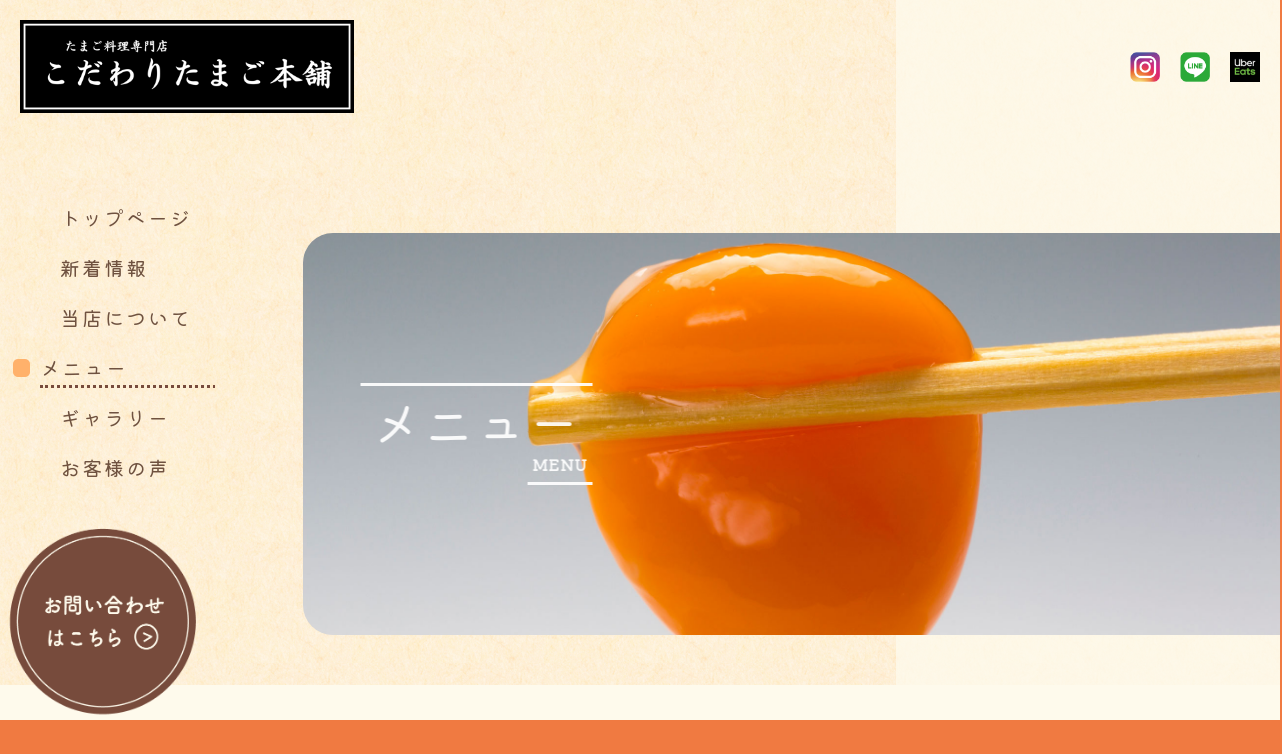

--- FILE ---
content_type: text/html; charset=utf-8
request_url: https://kodawaritamagohonpo.com/site4.aspx?ct=3&it=22
body_size: 7804
content:


<!DOCTYPE html>

<html xmlns="http://www.w3.org/1999/xhtml" lang="ja">
<head><meta http-equiv="Content-Type" content="text/html; charset=utf-8" /><title>
	"こだわりたまご本舗-メニュー-・エッグタルト"
</title><!-- Global site tag (gtag.js) - Google Analytics -->
<script async src="https://www.googletagmanager.com/gtag/js?id=UA-230612290-4"></script>
<script>
  window.dataLayer = window.dataLayer || [];
  function gtag(){dataLayer.push(arguments);}
  gtag('js', new Date());

  gtag('config', 'UA-230612290-4');
  gtag('config', 'G-F75DYNG1GS');
</script>
<meta name="viewport" content="width=device-width, initial-scale=1.0" />
<meta name="description" content="大阪市平野区で豊富なメニューが人気のカフェ「こだわりたまご本舗」です。 お子様連れや家族連れ、外回りのサラリーマンの方、気心の知れたママ友や友人同士、デートやインスタ映えにも。お近くでお仕事の方などには飽きない日替わりランチがおすすめです。">
<meta name="keywords" content="大阪市平野区,カフェ,インスタ映え,ランチ,デート">
<meta name="robots" content="ALL" /><meta name="format-detection" content="telephone=no" /><meta http-equiv="x-ua-compatible" content="IE=edge" /><link rel="icon" href="favicons/favicon.ico" /><!--ファビコン指定-->
<link rel="apple-touch-icon" sizes="152x152" href="favicons/apple_icon.png" />
<link rel="canonical" href="https://kodawaritamagohonpo.com/site4.aspx">
<link rel="stylesheet" href="./css/DesignCss.css" type="text/css">
<link rel="stylesheet" href="./Dup/css/t_style.css" type="text/css">
<link rel="stylesheet" href="./css/ColorTemplate.css" type="text/css">
<link rel="stylesheet" href="./Dup/css/lightbox.css" type="text/css">
<link href="https://use.fontawesome.com/releases/v5.0.6/css/all.css" rel="stylesheet">
<script src="./Dup/js/jquery-3.1.1.min.js"></script>
<link href="css/CmsCss.css" rel="stylesheet" />
<link href="myCss.css" rel="stylesheet" />
<script type="application/ld+json">
{
"@context": "https://schema.org",
"@type": "BreadcrumbList",
"itemListElement": [{
"@type": "ListItem",
"position": 1,
"item": {
"@id": "https://kodawaritamagohonpo.com/",
"name": "こだわりたまご本舗"
}
},{
"@type": "ListItem",
"position": 2,
"item": {
"@id": "https://kodawaritamagohonpo.com/site4.aspx",
"name": "メニュー"
}
}]
}
</script>
<!-- 記事構造化データ -->
<script type="application/ld+json">
{
  "@context": "https://schema.org",
  "@type": "Article",
  "mainEntityOfPage": {
    "@type": "WebPage",
    "@id": "https://kodawaritamagohonpo.com//site4.aspx&?ct=3it=22"
  },
  "headline": "・【極み】たまごかけごはんセット",
  "image": [
     "https://kodawaritamagohonpo.com/Up_Img/386/xuqqhuee.png"
   ],
  "datePublished": "2026-01-31T09:49:36",
  "dateModified": "2026-01-31T09:49:36",
  "author": {
    "@type": "Person",
    "name": "こだわりたまご本舗"
  },
   "publisher": {
    "@type": "Organization",
    "name": "こだわりたまご本舗",
    "logo": {
      "@type": "ImageObject",
      "url": "https://kodawaritamagohonpo.com/Up_Img/386/xuqqhuee.png"
    }
  },
  "description": "￥600"
}
</script>

<script type="application/ld+json">
{
  "@context": "https://schema.org",
  "@type": "Article",
  "mainEntityOfPage": {
    "@type": "WebPage",
    "@id": "https://kodawaritamagohonpo.com//site4.aspx&?ct=3it=22"
  },
  "headline": "・だし巻きセット",
  "image": [
     "https://kodawaritamagohonpo.com/Up_Img/386/xuqqhuee.png"
   ],
  "datePublished": "2026-01-31T09:49:36",
  "dateModified": "2026-01-31T09:49:36",
  "author": {
    "@type": "Person",
    "name": "こだわりたまご本舗"
  },
   "publisher": {
    "@type": "Organization",
    "name": "こだわりたまご本舗",
    "logo": {
      "@type": "ImageObject",
      "url": "https://kodawaritamagohonpo.com/Up_Img/386/xuqqhuee.png"
    }
  },
  "description": "￥650"
}
</script>

<script type="application/ld+json">
{
  "@context": "https://schema.org",
  "@type": "Article",
  "mainEntityOfPage": {
    "@type": "WebPage",
    "@id": "https://kodawaritamagohonpo.com//site4.aspx&?ct=3it=22"
  },
  "headline": "・【定番】トースト＆ゆで卵セット",
  "image": [
     "https://kodawaritamagohonpo.com/Up_Img/386/xuqqhuee.png"
   ],
  "datePublished": "2026-01-31T09:49:36",
  "dateModified": "2026-01-31T09:49:36",
  "author": {
    "@type": "Person",
    "name": "こだわりたまご本舗"
  },
   "publisher": {
    "@type": "Organization",
    "name": "こだわりたまご本舗",
    "logo": {
      "@type": "ImageObject",
      "url": "https://kodawaritamagohonpo.com/Up_Img/386/xuqqhuee.png"
    }
  },
  "description": "￥600"
}
</script>

<script type="application/ld+json">
{
  "@context": "https://schema.org",
  "@type": "Article",
  "mainEntityOfPage": {
    "@type": "WebPage",
    "@id": "https://kodawaritamagohonpo.com//site4.aspx&?ct=3it=22"
  },
  "headline": "オムレツホットサンドセット",
  "image": [
     "https://kodawaritamagohonpo.com/Up_Img/386/xuqqhuee.png"
   ],
  "datePublished": "2026-01-31T09:49:36",
  "dateModified": "2026-01-31T09:49:36",
  "author": {
    "@type": "Person",
    "name": "こだわりたまご本舗"
  },
   "publisher": {
    "@type": "Organization",
    "name": "こだわりたまご本舗",
    "logo": {
      "@type": "ImageObject",
      "url": "https://kodawaritamagohonpo.com/Up_Img/386/xuqqhuee.png"
    }
  },
  "description": "￥650"
}
</script>

<script type="application/ld+json">
{
  "@context": "https://schema.org",
  "@type": "Article",
  "mainEntityOfPage": {
    "@type": "WebPage",
    "@id": "https://kodawaritamagohonpo.com//site4.aspx&?ct=3it=22"
  },
  "headline": "・厚焼きたまごサンドセット",
  "image": [
     "https://kodawaritamagohonpo.com/Up_Img/386/xuqqhuee.png"
   ],
  "datePublished": "2026-01-31T09:49:36",
  "dateModified": "2026-01-31T09:49:36",
  "author": {
    "@type": "Person",
    "name": "こだわりたまご本舗"
  },
   "publisher": {
    "@type": "Organization",
    "name": "こだわりたまご本舗",
    "logo": {
      "@type": "ImageObject",
      "url": "https://kodawaritamagohonpo.com/Up_Img/386/xuqqhuee.png"
    }
  },
  "description": "￥750"
}
</script>

<script type="application/ld+json">
{
  "@context": "https://schema.org",
  "@type": "Article",
  "mainEntityOfPage": {
    "@type": "WebPage",
    "@id": "https://kodawaritamagohonpo.com//site4.aspx&?ct=3it=22"
  },
  "headline": "・オムライスセット（バターライス）",
  "image": [
     "https://kodawaritamagohonpo.com/Up_Img/386/xuqqhuee.png"
   ],
  "datePublished": "2026-01-31T09:49:36",
  "dateModified": "2026-01-31T09:49:36",
  "author": {
    "@type": "Person",
    "name": "こだわりたまご本舗"
  },
   "publisher": {
    "@type": "Organization",
    "name": "こだわりたまご本舗",
    "logo": {
      "@type": "ImageObject",
      "url": "https://kodawaritamagohonpo.com/Up_Img/386/xuqqhuee.png"
    }
  },
  "description": "￥1,180"
}
</script>

<script type="application/ld+json">
{
  "@context": "https://schema.org",
  "@type": "Article",
  "mainEntityOfPage": {
    "@type": "WebPage",
    "@id": "https://kodawaritamagohonpo.com//site4.aspx&?ct=3it=22"
  },
  "headline": "・カルボナーラセット（生クリーム不使用）",
  "image": [
     "https://kodawaritamagohonpo.com/Up_Img/386/xuqqhuee.png"
   ],
  "datePublished": "2026-01-31T09:49:36",
  "dateModified": "2026-01-31T09:49:36",
  "author": {
    "@type": "Person",
    "name": "こだわりたまご本舗"
  },
   "publisher": {
    "@type": "Organization",
    "name": "こだわりたまご本舗",
    "logo": {
      "@type": "ImageObject",
      "url": "https://kodawaritamagohonpo.com/Up_Img/386/xuqqhuee.png"
    }
  },
  "description": "￥1,180"
}
</script>

<script type="application/ld+json">
{
  "@context": "https://schema.org",
  "@type": "Article",
  "mainEntityOfPage": {
    "@type": "WebPage",
    "@id": "https://kodawaritamagohonpo.com//site4.aspx&?ct=3it=22"
  },
  "headline": "・ナポリタンセット",
  "image": [
     "https://kodawaritamagohonpo.com/Up_Img/386/xuqqhuee.png"
   ],
  "datePublished": "2026-01-31T09:49:36",
  "dateModified": "2026-01-31T09:49:36",
  "author": {
    "@type": "Person",
    "name": "こだわりたまご本舗"
  },
   "publisher": {
    "@type": "Organization",
    "name": "こだわりたまご本舗",
    "logo": {
      "@type": "ImageObject",
      "url": "https://kodawaritamagohonpo.com/Up_Img/386/xuqqhuee.png"
    }
  },
  "description": "￥1,080"
}
</script>

<script type="application/ld+json">
{
  "@context": "https://schema.org",
  "@type": "Article",
  "mainEntityOfPage": {
    "@type": "WebPage",
    "@id": "https://kodawaritamagohonpo.com//site4.aspx&?ct=3it=22"
  },
  "headline": "・シーザーサラダセット",
  "image": [
     "https://kodawaritamagohonpo.com/Up_Img/386/xuqqhuee.png"
   ],
  "datePublished": "2026-01-31T09:49:36",
  "dateModified": "2026-01-31T09:49:36",
  "author": {
    "@type": "Person",
    "name": "こだわりたまご本舗"
  },
   "publisher": {
    "@type": "Organization",
    "name": "こだわりたまご本舗",
    "logo": {
      "@type": "ImageObject",
      "url": "https://kodawaritamagohonpo.com/Up_Img/386/xuqqhuee.png"
    }
  },
  "description": "￥1,080"
}
</script>

<script type="application/ld+json">
{
  "@context": "https://schema.org",
  "@type": "Article",
  "mainEntityOfPage": {
    "@type": "WebPage",
    "@id": "https://kodawaritamagohonpo.com//site4.aspx&?ct=3it=22"
  },
  "headline": "・親子丼セット",
  "image": [
     "https://kodawaritamagohonpo.com/Up_Img/386/xuqqhuee.png"
   ],
  "datePublished": "2026-01-31T09:49:36",
  "dateModified": "2026-01-31T09:49:36",
  "author": {
    "@type": "Person",
    "name": "こだわりたまご本舗"
  },
   "publisher": {
    "@type": "Organization",
    "name": "こだわりたまご本舗",
    "logo": {
      "@type": "ImageObject",
      "url": "https://kodawaritamagohonpo.com/Up_Img/386/xuqqhuee.png"
    }
  },
  "description": "￥1,080"
}
</script>

<script type="application/ld+json">
{
  "@context": "https://schema.org",
  "@type": "Article",
  "mainEntityOfPage": {
    "@type": "WebPage",
    "@id": "https://kodawaritamagohonpo.com//site4.aspx&?ct=3it=22"
  },
  "headline": "・カツ丼セット",
  "image": [
     "https://kodawaritamagohonpo.com/Up_Img/386/xuqqhuee.png"
   ],
  "datePublished": "2026-01-31T09:49:36",
  "dateModified": "2026-01-31T09:49:36",
  "author": {
    "@type": "Person",
    "name": "こだわりたまご本舗"
  },
   "publisher": {
    "@type": "Organization",
    "name": "こだわりたまご本舗",
    "logo": {
      "@type": "ImageObject",
      "url": "https://kodawaritamagohonpo.com/Up_Img/386/xuqqhuee.png"
    }
  },
  "description": "￥1,080"
}
</script>

<script type="application/ld+json">
{
  "@context": "https://schema.org",
  "@type": "Article",
  "mainEntityOfPage": {
    "@type": "WebPage",
    "@id": "https://kodawaritamagohonpo.com//site4.aspx&?ct=3it=22"
  },
  "headline": "・ふんわり卵のオムライス",
  "image": [
     "https://kodawaritamagohonpo.com/Up_Img/386/xuqqhuee.png"
   ],
  "datePublished": "2026-01-31T09:49:36",
  "dateModified": "2026-01-31T09:49:36",
  "author": {
    "@type": "Person",
    "name": "こだわりたまご本舗"
  },
   "publisher": {
    "@type": "Organization",
    "name": "こだわりたまご本舗",
    "logo": {
      "@type": "ImageObject",
      "url": "https://kodawaritamagohonpo.com/Up_Img/386/xuqqhuee.png"
    }
  },
  "description": "￥1,080"
}
</script>

<script type="application/ld+json">
{
  "@context": "https://schema.org",
  "@type": "Article",
  "mainEntityOfPage": {
    "@type": "WebPage",
    "@id": "https://kodawaritamagohonpo.com//site4.aspx&?ct=3it=22"
  },
  "headline": "・卵黄カルボナーラ（生クリーム不使用）",
  "image": [
     "https://kodawaritamagohonpo.com/Up_Img/386/xuqqhuee.png"
   ],
  "datePublished": "2026-01-31T09:49:36",
  "dateModified": "2026-01-31T09:49:36",
  "author": {
    "@type": "Person",
    "name": "こだわりたまご本舗"
  },
   "publisher": {
    "@type": "Organization",
    "name": "こだわりたまご本舗",
    "logo": {
      "@type": "ImageObject",
      "url": "https://kodawaritamagohonpo.com/Up_Img/386/xuqqhuee.png"
    }
  },
  "description": "￥1,080"
}
</script>

<script type="application/ld+json">
{
  "@context": "https://schema.org",
  "@type": "Article",
  "mainEntityOfPage": {
    "@type": "WebPage",
    "@id": "https://kodawaritamagohonpo.com//site4.aspx&?ct=3it=22"
  },
  "headline": "・ナポリタン",
  "image": [
     "https://kodawaritamagohonpo.com/Up_Img/386/xuqqhuee.png"
   ],
  "datePublished": "2026-01-31T09:49:36",
  "dateModified": "2026-01-31T09:49:36",
  "author": {
    "@type": "Person",
    "name": "こだわりたまご本舗"
  },
   "publisher": {
    "@type": "Organization",
    "name": "こだわりたまご本舗",
    "logo": {
      "@type": "ImageObject",
      "url": "https://kodawaritamagohonpo.com/Up_Img/386/xuqqhuee.png"
    }
  },
  "description": "￥980"
}
</script>

<script type="application/ld+json">
{
  "@context": "https://schema.org",
  "@type": "Article",
  "mainEntityOfPage": {
    "@type": "WebPage",
    "@id": "https://kodawaritamagohonpo.com//site4.aspx&?ct=3it=22"
  },
  "headline": "・親子丼",
  "image": [
     "https://kodawaritamagohonpo.com/Up_Img/386/xuqqhuee.png"
   ],
  "datePublished": "2026-01-31T09:49:36",
  "dateModified": "2026-01-31T09:49:36",
  "author": {
    "@type": "Person",
    "name": "こだわりたまご本舗"
  },
   "publisher": {
    "@type": "Organization",
    "name": "こだわりたまご本舗",
    "logo": {
      "@type": "ImageObject",
      "url": "https://kodawaritamagohonpo.com/Up_Img/386/xuqqhuee.png"
    }
  },
  "description": "￥980"
}
</script>

<script type="application/ld+json">
{
  "@context": "https://schema.org",
  "@type": "Article",
  "mainEntityOfPage": {
    "@type": "WebPage",
    "@id": "https://kodawaritamagohonpo.com//site4.aspx&?ct=3it=22"
  },
  "headline": "・カツ丼",
  "image": [
     "https://kodawaritamagohonpo.com/Up_Img/386/xuqqhuee.png"
   ],
  "datePublished": "2026-01-31T09:49:36",
  "dateModified": "2026-01-31T09:49:36",
  "author": {
    "@type": "Person",
    "name": "こだわりたまご本舗"
  },
   "publisher": {
    "@type": "Organization",
    "name": "こだわりたまご本舗",
    "logo": {
      "@type": "ImageObject",
      "url": "https://kodawaritamagohonpo.com/Up_Img/386/xuqqhuee.png"
    }
  },
  "description": "￥980"
}
</script>

<script type="application/ld+json">
{
  "@context": "https://schema.org",
  "@type": "Article",
  "mainEntityOfPage": {
    "@type": "WebPage",
    "@id": "https://kodawaritamagohonpo.com//site4.aspx&?ct=3it=22"
  },
  "headline": "・たまごかけご飯（極み）",
  "image": [
     "https://kodawaritamagohonpo.com/Up_Img/386/xuqqhuee.png"
   ],
  "datePublished": "2026-01-31T09:49:36",
  "dateModified": "2026-01-31T09:49:36",
  "author": {
    "@type": "Person",
    "name": "こだわりたまご本舗"
  },
   "publisher": {
    "@type": "Organization",
    "name": "こだわりたまご本舗",
    "logo": {
      "@type": "ImageObject",
      "url": "https://kodawaritamagohonpo.com/Up_Img/386/xuqqhuee.png"
    }
  },
  "description": "￥480"
}
</script>

<script type="application/ld+json">
{
  "@context": "https://schema.org",
  "@type": "Article",
  "mainEntityOfPage": {
    "@type": "WebPage",
    "@id": "https://kodawaritamagohonpo.com//site4.aspx&?ct=3it=22"
  },
  "headline": "・だし巻きたまご",
  "image": [
     "https://kodawaritamagohonpo.com/Up_Img/386/xuqqhuee.png"
   ],
  "datePublished": "2026-01-31T09:49:36",
  "dateModified": "2026-01-31T09:49:36",
  "author": {
    "@type": "Person",
    "name": "こだわりたまご本舗"
  },
   "publisher": {
    "@type": "Organization",
    "name": "こだわりたまご本舗",
    "logo": {
      "@type": "ImageObject",
      "url": "https://kodawaritamagohonpo.com/Up_Img/386/xuqqhuee.png"
    }
  },
  "description": "￥480"
}
</script>

<script type="application/ld+json">
{
  "@context": "https://schema.org",
  "@type": "Article",
  "mainEntityOfPage": {
    "@type": "WebPage",
    "@id": "https://kodawaritamagohonpo.com//site4.aspx&?ct=3it=22"
  },
  "headline": "・たまごサンド",
  "image": [
     "https://kodawaritamagohonpo.com/Up_Img/386/xuqqhuee.png"
   ],
  "datePublished": "2026-01-31T09:49:36",
  "dateModified": "2026-01-31T09:49:36",
  "author": {
    "@type": "Person",
    "name": "こだわりたまご本舗"
  },
   "publisher": {
    "@type": "Organization",
    "name": "こだわりたまご本舗",
    "logo": {
      "@type": "ImageObject",
      "url": "https://kodawaritamagohonpo.com/Up_Img/386/xuqqhuee.png"
    }
  },
  "description": "￥750"
}
</script>

<script type="application/ld+json">
{
  "@context": "https://schema.org",
  "@type": "Article",
  "mainEntityOfPage": {
    "@type": "WebPage",
    "@id": "https://kodawaritamagohonpo.com//site4.aspx&?ct=3it=22"
  },
  "headline": "・シーザーサラダ",
  "image": [
     "https://kodawaritamagohonpo.com/Up_Img/386/xuqqhuee.png"
   ],
  "datePublished": "2026-01-31T09:49:36",
  "dateModified": "2026-01-31T09:49:36",
  "author": {
    "@type": "Person",
    "name": "こだわりたまご本舗"
  },
   "publisher": {
    "@type": "Organization",
    "name": "こだわりたまご本舗",
    "logo": {
      "@type": "ImageObject",
      "url": "https://kodawaritamagohonpo.com/Up_Img/386/xuqqhuee.png"
    }
  },
  "description": "￥750"
}
</script>

<script type="application/ld+json">
{
  "@context": "https://schema.org",
  "@type": "Article",
  "mainEntityOfPage": {
    "@type": "WebPage",
    "@id": "https://kodawaritamagohonpo.com//site4.aspx&?ct=3it=22"
  },
  "headline": "・キッシュ",
  "image": [
     "https://kodawaritamagohonpo.com/Up_Img/386/xuqqhuee.png"
   ],
  "datePublished": "2026-01-31T09:49:36",
  "dateModified": "2026-01-31T09:49:36",
  "author": {
    "@type": "Person",
    "name": "こだわりたまご本舗"
  },
   "publisher": {
    "@type": "Organization",
    "name": "こだわりたまご本舗",
    "logo": {
      "@type": "ImageObject",
      "url": "https://kodawaritamagohonpo.com/Up_Img/386/xuqqhuee.png"
    }
  },
  "description": "￥450"
}
</script>

<script type="application/ld+json">
{
  "@context": "https://schema.org",
  "@type": "Article",
  "mainEntityOfPage": {
    "@type": "WebPage",
    "@id": "https://kodawaritamagohonpo.com//site4.aspx&?ct=3it=22"
  },
  "headline": "・自家製プリン",
  "image": [
     "https://kodawaritamagohonpo.com/Up_Img/386/xuqqhuee.png"
   ],
  "datePublished": "2026-01-31T09:49:36",
  "dateModified": "2026-01-31T09:49:36",
  "author": {
    "@type": "Person",
    "name": "こだわりたまご本舗"
  },
   "publisher": {
    "@type": "Organization",
    "name": "こだわりたまご本舗",
    "logo": {
      "@type": "ImageObject",
      "url": "https://kodawaritamagohonpo.com/Up_Img/386/xuqqhuee.png"
    }
  },
  "description": "￥500"
}
</script>

<script type="application/ld+json">
{
  "@context": "https://schema.org",
  "@type": "Article",
  "mainEntityOfPage": {
    "@type": "WebPage",
    "@id": "https://kodawaritamagohonpo.com//site4.aspx&?ct=3it=22"
  },
  "headline": "・シュークリーム",
  "image": [
     "https://kodawaritamagohonpo.com/Up_Img/386/xuqqhuee.png"
   ],
  "datePublished": "2026-01-31T09:49:36",
  "dateModified": "2026-01-31T09:49:36",
  "author": {
    "@type": "Person",
    "name": "こだわりたまご本舗"
  },
   "publisher": {
    "@type": "Organization",
    "name": "こだわりたまご本舗",
    "logo": {
      "@type": "ImageObject",
      "url": "https://kodawaritamagohonpo.com/Up_Img/386/xuqqhuee.png"
    }
  },
  "description": "￥450"
}
</script>

<script type="application/ld+json">
{
  "@context": "https://schema.org",
  "@type": "Article",
  "mainEntityOfPage": {
    "@type": "WebPage",
    "@id": "https://kodawaritamagohonpo.com//site4.aspx&?ct=3it=22"
  },
  "headline": "・たまごスフレ",
  "image": [
     "https://kodawaritamagohonpo.com/Up_Img/386/xuqqhuee.png"
   ],
  "datePublished": "2026-01-31T09:49:36",
  "dateModified": "2026-01-31T09:49:36",
  "author": {
    "@type": "Person",
    "name": "こだわりたまご本舗"
  },
   "publisher": {
    "@type": "Organization",
    "name": "こだわりたまご本舗",
    "logo": {
      "@type": "ImageObject",
      "url": "https://kodawaritamagohonpo.com/Up_Img/386/xuqqhuee.png"
    }
  },
  "description": "￥480"
}
</script>

<script type="application/ld+json">
{
  "@context": "https://schema.org",
  "@type": "Article",
  "mainEntityOfPage": {
    "@type": "WebPage",
    "@id": "https://kodawaritamagohonpo.com//site4.aspx&?ct=3it=22"
  },
  "headline": "・エッグタルト",
  "image": [
     "https://kodawaritamagohonpo.com/Up_Img/386/xuqqhuee.png"
   ],
  "datePublished": "2026-01-31T09:49:36",
  "dateModified": "2026-01-31T09:49:36",
  "author": {
    "@type": "Person",
    "name": "こだわりたまご本舗"
  },
   "publisher": {
    "@type": "Organization",
    "name": "こだわりたまご本舗",
    "logo": {
      "@type": "ImageObject",
      "url": "https://kodawaritamagohonpo.com/Up_Img/386/xuqqhuee.png"
    }
  },
  "description": "￥450"
}
</script>

<script type="application/ld+json">
{
  "@context": "https://schema.org",
  "@type": "Article",
  "mainEntityOfPage": {
    "@type": "WebPage",
    "@id": "https://kodawaritamagohonpo.com//site4.aspx&?ct=3it=22"
  },
  "headline": "・ブレンドコーヒー（HOT）",
  "image": [
     "https://kodawaritamagohonpo.com/Up_Img/386/xuqqhuee.png"
   ],
  "datePublished": "2026-01-31T09:49:36",
  "dateModified": "2026-01-31T09:49:36",
  "author": {
    "@type": "Person",
    "name": "こだわりたまご本舗"
  },
   "publisher": {
    "@type": "Organization",
    "name": "こだわりたまご本舗",
    "logo": {
      "@type": "ImageObject",
      "url": "https://kodawaritamagohonpo.com/Up_Img/386/xuqqhuee.png"
    }
  },
  "description": "￥500"
}
</script>

<script type="application/ld+json">
{
  "@context": "https://schema.org",
  "@type": "Article",
  "mainEntityOfPage": {
    "@type": "WebPage",
    "@id": "https://kodawaritamagohonpo.com//site4.aspx&?ct=3it=22"
  },
  "headline": "・たまごコーヒー（HOT）",
  "image": [
     "https://kodawaritamagohonpo.com/Up_Img/386/xuqqhuee.png"
   ],
  "datePublished": "2026-01-31T09:49:36",
  "dateModified": "2026-01-31T09:49:36",
  "author": {
    "@type": "Person",
    "name": "こだわりたまご本舗"
  },
   "publisher": {
    "@type": "Organization",
    "name": "こだわりたまご本舗",
    "logo": {
      "@type": "ImageObject",
      "url": "https://kodawaritamagohonpo.com/Up_Img/386/xuqqhuee.png"
    }
  },
  "description": "￥600"
}
</script>

<script type="application/ld+json">
{
  "@context": "https://schema.org",
  "@type": "Article",
  "mainEntityOfPage": {
    "@type": "WebPage",
    "@id": "https://kodawaritamagohonpo.com//site4.aspx&?ct=3it=22"
  },
  "headline": "・水出しアイスコーヒー",
  "image": [
     "https://kodawaritamagohonpo.com/Up_Img/386/xuqqhuee.png"
   ],
  "datePublished": "2026-01-31T09:49:36",
  "dateModified": "2026-01-31T09:49:36",
  "author": {
    "@type": "Person",
    "name": "こだわりたまご本舗"
  },
   "publisher": {
    "@type": "Organization",
    "name": "こだわりたまご本舗",
    "logo": {
      "@type": "ImageObject",
      "url": "https://kodawaritamagohonpo.com/Up_Img/386/xuqqhuee.png"
    }
  },
  "description": "￥500"
}
</script>

<script type="application/ld+json">
{
  "@context": "https://schema.org",
  "@type": "Article",
  "mainEntityOfPage": {
    "@type": "WebPage",
    "@id": "https://kodawaritamagohonpo.com//site4.aspx&?ct=3it=22"
  },
  "headline": "・ミルクセーキ",
  "image": [
     "https://kodawaritamagohonpo.com/Up_Img/386/xuqqhuee.png"
   ],
  "datePublished": "2026-01-31T09:49:36",
  "dateModified": "2026-01-31T09:49:36",
  "author": {
    "@type": "Person",
    "name": "こだわりたまご本舗"
  },
   "publisher": {
    "@type": "Organization",
    "name": "こだわりたまご本舗",
    "logo": {
      "@type": "ImageObject",
      "url": "https://kodawaritamagohonpo.com/Up_Img/386/xuqqhuee.png"
    }
  },
  "description": "￥650"
}
</script>

<script type="application/ld+json">
{
  "@context": "https://schema.org",
  "@type": "Article",
  "mainEntityOfPage": {
    "@type": "WebPage",
    "@id": "https://kodawaritamagohonpo.com//site4.aspx&?ct=3it=22"
  },
  "headline": "・紅茶（HOT / ICE）",
  "image": [
     "https://kodawaritamagohonpo.com/Up_Img/386/xuqqhuee.png"
   ],
  "datePublished": "2026-01-31T09:49:36",
  "dateModified": "2026-01-31T09:49:36",
  "author": {
    "@type": "Person",
    "name": "こだわりたまご本舗"
  },
   "publisher": {
    "@type": "Organization",
    "name": "こだわりたまご本舗",
    "logo": {
      "@type": "ImageObject",
      "url": "https://kodawaritamagohonpo.com/Up_Img/386/xuqqhuee.png"
    }
  },
  "description": "￥500"
}
</script>

<script type="application/ld+json">
{
  "@context": "https://schema.org",
  "@type": "Article",
  "mainEntityOfPage": {
    "@type": "WebPage",
    "@id": "https://kodawaritamagohonpo.com//site4.aspx&?ct=3it=22"
  },
  "headline": "・本日の紅茶",
  "image": [
     "https://kodawaritamagohonpo.com/Up_Img/386/xuqqhuee.png"
   ],
  "datePublished": "2026-01-31T09:49:36",
  "dateModified": "2026-01-31T09:49:36",
  "author": {
    "@type": "Person",
    "name": "こだわりたまご本舗"
  },
   "publisher": {
    "@type": "Organization",
    "name": "こだわりたまご本舗",
    "logo": {
      "@type": "ImageObject",
      "url": "https://kodawaritamagohonpo.com/Up_Img/386/xuqqhuee.png"
    }
  },
  "description": "￥500"
}
</script>

<script type="application/ld+json">
{
  "@context": "https://schema.org",
  "@type": "Article",
  "mainEntityOfPage": {
    "@type": "WebPage",
    "@id": "https://kodawaritamagohonpo.com//site4.aspx&?ct=3it=22"
  },
  "headline": "・ウーロン茶",
  "image": [
     "https://kodawaritamagohonpo.com/Up_Img/386/xuqqhuee.png"
   ],
  "datePublished": "2026-01-31T09:49:36",
  "dateModified": "2026-01-31T09:49:36",
  "author": {
    "@type": "Person",
    "name": "こだわりたまご本舗"
  },
   "publisher": {
    "@type": "Organization",
    "name": "こだわりたまご本舗",
    "logo": {
      "@type": "ImageObject",
      "url": "https://kodawaritamagohonpo.com/Up_Img/386/xuqqhuee.png"
    }
  },
  "description": "￥400"
}
</script>

<script type="application/ld+json">
{
  "@context": "https://schema.org",
  "@type": "Article",
  "mainEntityOfPage": {
    "@type": "WebPage",
    "@id": "https://kodawaritamagohonpo.com//site4.aspx&?ct=3it=22"
  },
  "headline": "・りんごジュース",
  "image": [
     "https://kodawaritamagohonpo.com/Up_Img/386/xuqqhuee.png"
   ],
  "datePublished": "2026-01-31T09:49:36",
  "dateModified": "2026-01-31T09:49:36",
  "author": {
    "@type": "Person",
    "name": "こだわりたまご本舗"
  },
   "publisher": {
    "@type": "Organization",
    "name": "こだわりたまご本舗",
    "logo": {
      "@type": "ImageObject",
      "url": "https://kodawaritamagohonpo.com/Up_Img/386/xuqqhuee.png"
    }
  },
  "description": "￥400"
}
</script>

<script type="application/ld+json">
{
  "@context": "https://schema.org",
  "@type": "Article",
  "mainEntityOfPage": {
    "@type": "WebPage",
    "@id": "https://kodawaritamagohonpo.com//site4.aspx&?ct=3it=22"
  },
  "headline": "・オレンジジュース",
  "image": [
     "https://kodawaritamagohonpo.com/Up_Img/386/xuqqhuee.png"
   ],
  "datePublished": "2026-01-31T09:49:36",
  "dateModified": "2026-01-31T09:49:36",
  "author": {
    "@type": "Person",
    "name": "こだわりたまご本舗"
  },
   "publisher": {
    "@type": "Organization",
    "name": "こだわりたまご本舗",
    "logo": {
      "@type": "ImageObject",
      "url": "https://kodawaritamagohonpo.com/Up_Img/386/xuqqhuee.png"
    }
  },
  "description": "￥400"
}
</script>

</head>
<body id="body" class=""><!-- bodyに属性を追加するためにIDを追加 -->
    <form method="post" action="./site4.aspx?ct=3&amp;it=22" id="form1">
<div class="aspNetHidden">
<input type="hidden" name="__EVENTTARGET" id="__EVENTTARGET" value="" />
<input type="hidden" name="__EVENTARGUMENT" id="__EVENTARGUMENT" value="" />
<input type="hidden" name="__VIEWSTATE" id="__VIEWSTATE" value="B4sPPNHsA0mjdwCTtwx/3+u6osU87a8Kfwz/AJrJikjbAe31W39I784KbDKaLA7pNIFUJoJ+ego3yc8C8ACgSLCcOYEp10i+DDXkolUmMeTsPwAfBKFQPvfSNmdQe5Rl" />
</div>

<script type="text/javascript">
//<![CDATA[
var theForm = document.forms['form1'];
if (!theForm) {
    theForm = document.form1;
}
function __doPostBack(eventTarget, eventArgument) {
    if (!theForm.onsubmit || (theForm.onsubmit() != false)) {
        theForm.__EVENTTARGET.value = eventTarget;
        theForm.__EVENTARGUMENT.value = eventArgument;
        theForm.submit();
    }
}
//]]>
</script>


<script src="/WebResource.axd?d=pynGkmcFUV13He1Qd6_TZCz9ojVTdT2MXwQvVluJAPIjxuEBdCX3fyA3Jc5g5K74LgWYOnaGH7G1CZpsfOTSRg2&amp;t=638901860248157332" type="text/javascript"></script>


<script src="Scripts/WebForms/MsAjax/MicrosoftAjax.js" type="text/javascript"></script>
<script src="Scripts/WebForms/MsAjax/MicrosoftAjaxWebForms.js" type="text/javascript"></script>
<div class="aspNetHidden">

	<input type="hidden" name="__VIEWSTATEGENERATOR" id="__VIEWSTATEGENERATOR" value="66505676" />
</div>
        <!-- パスワード処理 -->
        <script type="text/javascript">
            function fncPass() {
                __doPostBack("btnPass");
            }
        </script>
        <script type="text/javascript">
//<![CDATA[
Sys.WebForms.PageRequestManager._initialize('ScriptManager1', 'form1', [], [], [], 90, '');
//]]>
</script>

        <div id="fix_bnr" class="posi_fix">
<a href="contact.aspx" class="d_block motion03s hvr_opa07"><img src="dup/img/fix_bnr.png" alt="お問い合わせはこちら" class="sp_hide"><img src="dup/img/fix_bnr_sp.png" alt="お問い合わせはこちら"class="pc_hide d_block_sp"></a>
</div>

<div id="loader" class="bg_color1"><div class="posi_center"><img src="./Dup/img/loader.png"></div></div>
<div id="wrap">
<!--     header     -------------------------------------->
<header class="page">
	<div id="header" class="d_flex pd_20px flex_center-left">
        <h1 class="grid_4 grid_8_sp"><a href="."><img src="./Up_Img/386/xuqqhuee.png" alt="大阪市平野区にあるインスタ映えやデートにもおすすめのランチが人気のカフェなら「こだわりたまご本舗」"></a></h1>
        <div class="sns_links grid_8 tb_hide">
            <ul class="d_flex flex_center-right">
                                <li><a href="https://www.instagram.com/tamahon_0326/" target="_blank" title="Instagram"><img src="./Up_Img/386/wqnlha1g.png" alt="Instagram"></a></li>

                <li><a href="https://line.me/R/ti/p/@688pzfvy" target="_blank" title="公式LINE"><img src="./Up_Img/386/sizvdk3z.png" alt="公式LINE"></a></li>

                <li><a href="https://www.ubereats.com/jp/store/%E3%81%93%E3%81%9F%E3%82%8F%E3%82%8A%E3%81%9F%E3%81%BE%E3%81%93%E6%9C%AC%E8%88%97-kodawari-tamago-honpo/a3dcdkOaSqC0yN-CFnq4OQ?diningMode=PICKUP&utm_source=google&utm" target="_blank" title="Uber Eats"><img src="./Up_Img/386/nvmk5nq1.jpg" alt="Uber Eats"></a></li>


            </ul>
        </div>
    </div>
</header>
<!--     main     -------------------------------------->
<main class="">
    <section id="main_contents" class="d_flex pd_t-50px pd_b-50px flex_top-right_tb flex_top-right">
        <div id="main_menu" class="grid_3 offset-1 tb_hide">
            <ul class="font_en font_20 letter_2">
                <li><a class="txt_white" href=".">トップページ</a></li>
                <li ><a class="txt_white" href="site2.aspx">新着情報</a></li>
                <li ><a class="txt_white" href="site3.aspx">当店について</a></li>
                <li class="active" ><a class="txt_white" href="site4.aspx">メニュー</a></li>
                <li ><a class="txt_white" href="site5.aspx">ギャラリー</a></li>
                <li ><a class="txt_white" href="site6.aspx">お客様の声</a></li>
            </ul>
        </div>
<!-- TopImg08 -->
        <div id="page_title" class="grid_7 offset-1 grid_11_tb pd_50px pd_t-150px pd_b-150px mg_t-100px mg_center_tb pd_t-100px_tb pd_b-100px_tb pd_20px_sp pd_t-50px_sp pd_b-50px_sp" style="background-image: url('./Up_Img/386/gnpzlodj.jpg')">
            <div class="d_inline_b txt_right font_en txt_white">
                <hgroup>
                    <h2 class="font_50 mg_b-10px letter_3 font_40_tb font_30_sp"><span>メニュー</span></h2>
                    <h3 class="font_bold font_14_tb font_12_sp"><span>MENU</span></h3>
                </hgroup>
            </div>
        </div>
    </section>
    <section id="cms" class="bg_white">
        <div class="width_1280-max mg_center pd_t-100px pd_b-100px pd_l-50px pd_r-50px pd_l-20px_sp pd_r-20px_sp">
            <div id="cms_3-a" class="cms_wrap">
<ul class="cate_list">
<li><a href="#cate0">モーニングメニュー</a></li>
<li><a href="#cate1">ランチメニュー</a></li>
<li><a href="#cate2">フードメニュー</a></li>
<li><a href="#cate3">デザート</a></li>
<li><a href="#cate4">ドリンクメニュー</a></li>

</ul>
<div class="line_bnr mg_center mg_b-40px mg_b-50px_sp mg_t-40px mg_t-5px_sp txt_center"><a href="https://www.ubereats.com/jp/store/%E3%81%93%E3%81%9F%E3%82%8F%E3%82%8A%E3%81%9F%E3%81%BE%E3%81%93%E6%9C%AC%E8%88%97-kodawari-tamago-honpo/a3dcdkOaSqC0yN-CFnq4OQ?diningMode=PICKUP&utm_source=google&utm_medium=organic&utm_campaign=place-action-link" class="motion05s hvr_opa07" target="_blank"><img src="dup/img/uber_bnr.png" alt="Uber Eatsでのご注文"></a></div>
<div class="cate_wrap mg_t-20px">
<div class="cate" id="cate3">
<h3 class="cate_title letter_2 font_8up font_6up_tb font_4up_sp mg_b-20px">デザート</h3>
<div class="d_flex flex_top-center mg_b-20px">
	<div class="cate_item grid_5 grid_12_sp pd_20px pd_10px_tb d_flex_sp">
		<figure class="cate_img1 normal_img txt_center img_tool mg_b-10px">
		<a href="./Up_Img/386/2pihfn4c.jpg" rel="lightbox" title="デザート">
		<img src="./Up_Img/386/2pihfn4c.jpg" alt="デザート"></a></figure>
		
		<figure class="cate_img2 normal_img txt_center img_tool">
		<a href="./Up_Img/386/3tpwzcgj.jpg" rel="lightbox" title="デザート">
		<img src="./Up_Img/386/3tpwzcgj.jpg" alt="デザート"></a></figure>
	</div>
	<div class="box_wrap grid_7 grid_12_sp">
	<div class="cate_box d_flex flex_center-left border_do1-b border_color2 pd_t-5px pd_b-5px">
	<h4 class="box_title1 font_2dw_tb grid_6 grid_12_tb pd_5px txt_color1">・エッグタルト</h4>
	<p class="font_2dw_tb grid_6 grid_12_tb pd_5px">￥450</p>
	<p class="font_2dw grid_12px pd_5px"></p>
</div>

	</div>
</div>
<p class="cate_txt1 font_2dw_tb border_so1 border_color1 pd_20px pd_10px_sp"></p>
</div>
</div>

</div>
<script>$(window).on("load resize",function(){$(".cate").each(normal)});</script>
        </div>
    </section>
</main>

<!--     footer     -------------------------------------->	
<footer class="bg_color2">
    <div id="map">
        <iframe id="gmap" frameborder="0" style="border:0"allowfullscreen src ="" ></iframe >
<script>
  $(window).on('load', function(){
  setTimeout(function(){
    var src = $("#gmap").attr("src");
    $("#gmap").attr("src","https://www.google.com/maps/embed?pb=!1m18!1m12!1m3!1d820.7954312940572!2d135.56653459999998!3d34.624847700000004!2m3!1f0!2f0!3f0!3m2!1i1024!2i768!4f13.1!3m3!1m2!1s0x6000df8e832487e1%3A0xcd5f2444e77156f6!2z44GT44Gg44KP44KK44Gf44G-44GU5pys6IiX!5e0!3m2!1sja!2sjp!4v1653123023242!5m2!1sja!2sjp");
  },2000);
});
</script>

    </div>
    <div id="footer" class="bg_color1">
        <h3 class="footer_txt bg_color2 pd_10px txt_center font_bold font_14 letter_2 font_12_sp"><span class="txt_left d_inline_b">大阪市平野区にあるインスタ映えやデートにもおすすめのランチが人気のカフェなら「こだわりたまご本舗」</span></h3>
        <div class="d_flex flex_stretch">
            <div class="grid_6 d_block txt_white pd_50px txt_center grid_12_sp"> 
                <h3 class="font_en font_50 mg_b-10px font_30_sp">お問い合わせ</h3>
                <p class="mg_b-30px font_bold font_14 font_12_sp">CONTACT</p>
                <div class="tel"><a href="tel:070-8975-4750" class="d_inline_b txt_white font_en d_block font_24">TEL.070-8975-4750</a></div>
                <a href="contact.aspx"></a>
            </div>
            <div class="grid_6 d_block txt_white pd_50px txt_center grid_12_sp"> 
                <h3 class="font_en font_50 mg_b-10px font_30_sp">店舗情報</h3>
                <p class="mg_b-30px font_bold font_14 font_12_sp">INFORMATION</p>
                <div class="footer_txt font_bold font_14_tb"><p class="d_inline_b txt_left">大阪府大阪市平野区加美鞍作1丁目11-22　ガーデンハイツ加美B1棟1<br />営業時間：9:00～21:00<br />定休日　：木曜日</p></div>
                <a href="info.aspx"></a>
            </div>
        </div>
    </div>
    <div class="d_flex flex_space-between pd_20px">
        <div class="footer_menu font_14 tb_hide">
            <ul class="d_flex flex_center-left font_en">
                <li ><a class="txt_color_nomal" href="privacyPage.aspx">プライバシーポリシー</a></li>
                <li ><a class="txt_color_nomal" href="sitemap.aspx">サイトマップ</a></li>
            </ul>
        </div>
	    <p id="copyright" class="txt_right font_en font_14 grid_12_tb font_10_sp txt_left_tb">© こだわりたまご本舗 All Rights Reserved.</p>
    </div>
</footer>
</div>
<div id="page-top" class="bg_color1"><i class="fas fa-angle-up posi_center txt_white"></i></div>
<div id="menu_bt" class="bg_color1 pc_hide d_block_tb">
    <div>
        <span></span><span></span>
        <div class="font_en txt_white">MENU</div>
    </div>
</div>
<div id="main_nav" class="bg_color1 pc_hide">
    <div class="posi_rel">
        <ul class="font_en font_24 letter_2 font_18_sp">
            <li><a class="txt_white" href=".">トップページ</a></li>
            <li ><a class="txt_white" href="site2.aspx">新着情報</a></li>
            <li ><a class="txt_white" href="site3.aspx">当店について</a></li>
            <li class="active" ><a class="txt_white" href="site4.aspx">メニュー</a></li>
            <li ><a class="txt_white" href="site5.aspx">ギャラリー</a></li>
            <li ><a class="txt_white" href="site6.aspx">お客様の声</a></li>
            <li ><a class="txt_white" href="info.aspx">店舗情報</a></li>
            <li ><a class="txt_white" href="contact.aspx">お問い合わせ</a></li>
            <li ><a class="txt_white" href="privacyPage.aspx">プライバシーポリシー</a></li>
            <li ><a class="txt_white" href="sitemap.aspx">サイトマップ</a></li>
        </ul>
        <div class="sns_links">
            <ul class="d_flex flex_space-between">
                                <li><a href="https://www.instagram.com/tamahon_0326/" target="_blank" title="Instagram"><img src="./Up_Img/386/wqnlha1g.png" alt="Instagram"></a></li>

                <li><a href="https://line.me/R/ti/p/@688pzfvy" target="_blank" title="公式LINE"><img src="./Up_Img/386/sizvdk3z.png" alt="公式LINE"></a></li>

                <li><a href="https://www.ubereats.com/jp/store/%E3%81%93%E3%81%9F%E3%82%8F%E3%82%8A%E3%81%9F%E3%81%BE%E3%81%93%E6%9C%AC%E8%88%97-kodawari-tamago-honpo/a3dcdkOaSqC0yN-CFnq4OQ?diningMode=PICKUP&utm_source=google&utm" target="_blank" title="Uber Eats"><img src="./Up_Img/386/nvmk5nq1.jpg" alt="Uber Eats"></a></li>


            </ul>
        </div>
        <div id="menu_bg"><span style="background-image: url('./Up_Img/386/k1eynbtw.jpg')"></span><span style="background-image: url('./Up_Img/386/nx4tupq4.jpg')"></span><span style="background-image: url('./Up_Img/386/wcmgypw4.jpg')"></span></div>
    </div>
</div>

    </form>
    <link rel="stylesheet" href="./Dup/css/cms_ie.css" type="text/css">
<script src="./Dup/js/lightbox.js"></script>
<script src="./js/DesignJs.js"></script>
<script src="./Dup/js/common.js"></script>
<script src="./Dup/js/lazyload.min.js"></script>

<script>
	$(function() {
  		$("img.lazyload").lazyload();
	}); 
</script>
    <script type='text/javascript' charset='UTF-8' src='utility.js'></script>
</body>
</html>


--- FILE ---
content_type: text/css
request_url: https://kodawaritamagohonpo.com/css/DesignCss.css
body_size: 4385
content:
@charset "utf-8";
/* CSS Document */
@import url('https://fonts.googleapis.com/css2?family=Fjalla+One&display=swap');

body{position: relative;width: 100%;overflow: hidden;}
body::before{
    content: "";
    width: 30%;
    height: 100%;
    position: absolute;
    top: 0;
    right: 0;
    z-index: 1;
    background-color: rgba(0,0,0,0.30);
}

/*----- common -----*/
#wrap{
    position: relative;
    z-index: 2;
    font-family: "Yu Gothic Medium", YuGothic, "游ゴシック Medium", "游ゴシック体","ヒラギノ角ゴ ProN", "Hiragino Kaku Gothic ProN", "メイリオ", Meiryo, "ＭＳ Ｐゴシック", "MS PGothic",  sans-serif;
}
.font_en{font-family: "Fjalla One", "Yu Gothic Medium", YuGothic, "游ゴシック Medium", "游ゴシック体","ヒラギノ角ゴ ProN", "Hiragino Kaku Gothic ProN", "メイリオ", Meiryo, "ＭＳ Ｐゴシック", "MS PGothic",  sans-serif;line-height: 1;}


header{border-bottom: 1px solid #fff;}
header .sns_links li{width: 30px;margin-left: 20px;}
header .sns_links li a{opacity: 0.6;transition: all 0.3s;}
header .sns_links li a:hover{opacity: 1;}


#map{margin-bottom: -10px;}
#map iframe{width: 100%;height: 500px;}
#footer .grid_6{position: relative;overflow: hidden;z-index: 1}
#footer .grid_6 > span{position: absolute;width: 100%;height: 100%;bottom: 100%;right: 0;z-index: -2;transition: all 0.3s;}
#footer .grid_6:hover > span{bottom: 0;}
#footer .grid_6:nth-of-type(2){background-color: rgba(0,0,0,0.30);}
#footer .grid_6 > a{position: absolute;width: 100%;height: 100%;top: 0;left: 0;z-index: 1;}
#footer .grid_6 .tel{position: relative;z-index: 2;}
#footer .grid_6 .tel a{display: block;}

footer .footer_menu li{margin-right: 20px;}
footer .footer_menu li a{transition: all 0.3s;}
footer .footer_menu li a:hover{opacity: 0.6;}
#copyright{padding-right: 60px;}
#page-top{position: fixed;width: 54px;height: 54px;right: 0;bottom: 0;z-index: 97;cursor: pointer;font-size: 20px;transform:translateY(10px);}


#loader{position: fixed;top: 0;left: 0;width: 100%;height: 100%;z-index: 9999;transition: ease-in 1s}
#loader > div{
    text-align: center;
	animation-name: loader2;
	animation-duration: 2.5s;
	animation-timing-function: ease-in;
	animation-fill-mode: forwards;
    -webkit-backface-visibility: hidden;
    backface-visibility: hidden;
}
#loader img{
    width: 80px;
    height: 80px;
	animation-name: loader1;
	animation-duration: 0.7s;
	animation-timing-function: linear;
	animation-fill-mode: none;
    animation-iteration-count:infinite;
    -webkit-backface-visibility: hidden;
    backface-visibility: hidden;
}
#loader::after{
    content: "";
    width: 100%;
    height: 5px;
    box-sizing: border-box;
    border-bottom: 5px solid #fff;
    position: absolute;
    top: 50%;
    left: 0;
    transform: translate(0,38px);
    overflow: hidden;
    -webkit-backface-visibility: hidden;
    backface-visibility: hidden;
}

/*----- index -----*/
.more img{width: 22px;}
.more a{position: relative;overflow: hidden;display: inline-block;}
.more a span{position: absolute;width: 100%;height: 100%;top: 0;right: 100%;transition: all 0.3s;z-index: -1;}
.more a:hover span{right: 0;}

#main_contents{position: relative;z-index: 1;}
#main_contents::after{content: "";width: 1px;height: 100%;position: absolute;top: 0;left: 5%;background-color: #fff;}

#main_contents #main_menu li{position: relative;margin-bottom: 20px;transition: all 0.3s;overflow: hidden;}
#main_contents #main_menu li a{padding-left: 30px; display: block;padding-bottom: 10px;}
#main_contents #main_menu li::before,#main_contents #main_menu li::after{content: "";position: absolute;}
#main_contents #main_menu li::before{border: 2px solid #fff;width: 13px;height: 13px;top: 0;left: 0px;opacity: 0;transition: all 0.3s;}
#main_contents #main_menu li::after{border-bottom: 1px solid #fff;width: 100%;height: 1px;bottom: 0;right: 100%;transition: all 0.3s;}
#main_contents #main_menu li.active,#main_contents #main_menu li:hover{margin-left: 0px;transform: translateX(-20px);}
#main_contents #main_menu li.active::before{background-color: #fff;}
#main_contents #main_menu li.active::before,#main_contents #main_menu li:hover::before{opacity: 1;}
#main_contents #main_menu li.active::after,#main_contents #main_menu li:hover::after{right: 0;transform: translateX(30px)}

#main_contents #main_img{box-shadow: 0 0 15px rgba(0,0,0,0.5);}

#main_contents #catch{transform: translateY(-60px);position: relative;z-index: 3;}
#main_contents #catch h2,#main_contents #catch p{line-height: 1;}


#intro,#contents,#contents_link a,#page_title{background-position: center center;background-repeat: no-repeat;background-size: cover;position: relative;}
#intro > div,#contents > div,#page_title > div{position: relative;z-index: 2;}
#intro::after,#contents::after,#contents_link a::after,#page_title::after{content: "";position: absolute;top: 0;left: 0;width: 100%;height: 100%;background-color: rgba(0,0,0,0.50);z-index: 1;}

#intro .more a{border: 2px solid #fff;padding: 10px 40px 10px 10px;position: relative;}
#intro .more a img{position: absolute;top: 50%;right: 10px;transform: translateY(-50%);}

#contents h3 span{display: inline-block;padding: 10px;border-top: 5px solid #fff;font-size: 50px;}
#contents figure{box-shadow: 0 0 10px rgba(0,0,0,0.42);}
#contents h4{transform: translateY(-55px);}
#contents p{transform: translateY(-35px);}


#top_cms .top_cms_title h3 span{display: inline-block;border-top: 3px solid #fff;padding: 10px 10px 0px 10px;text-align: left;word-break:break-all;}
#top_cms .top_cms_title h4 span{display: inline-block;border-bottom: 3px solid #fff;padding: 0px 5px 10px 5px;text-align: left;}
#top_cms .more{transform: translateY(-100%);}
#top_cms .more a{border: 2px solid #fff;padding: 10px 40px 10px 10px;position: relative;box-sizing: border-box;display: inline-block;}
#top_cms .more a img{position: absolute;top: 50%;right: 10px;transform: translateY(-50%);}

#contents_link a{height: 400px;overflow: hidden;}
#contents_link a::after{background-color: rgba(0,0,0,0.60);transition: all 0.3s;}
#contents_link a:hover::after{top:100%;}
#contents_link a > div{z-index: 2;text-align: center;}
#contents_link a span{display: inline-block;text-align: left;}
#contents_link a h3{margin-bottom: 20px;}
#contents_link a h4{border: 1px solid #fff;padding: 10px 20px;}

/*----- other -----*/
#page_title::after{opacity: 0;}
#page_title h2 span{display: inline-block;border-top: 3px solid #fff;padding: 10px 10px 0px 10px;text-align: left;word-break:break-all;}
#page_title h3 span{display: inline-block;border-bottom: 3px solid #fff;padding: 0px 5px 10px 5px;text-align: left;}
.pager li a{padding: 10px;}
.pager li:not(.prev) a{padding: 10px 20px;}
.cate_list{line-height: 1;}
.cate_list li{position: relative;overflow: hidden;font-size: 20px;}
.cate_list li::after{content: "";background-color: #fff;width: 100%;height: 100%;z-index:1;position: absolute; top: 0;left: 0;transition: 0.3s;}
.cate_list li:hover::after{left: 100%;}
.cate_list a{position: relative;z-index: 2;display: block;padding: 10px;padding-left: 40px;}
.cate_list a .font_en{
    font-size: 18px;
    position: absolute;
    padding: 10px 5px;
    letter-spacing: 3px;
    top: 0;
    left: 0;
}
#page07,#page08,#page09,#page10{border-top: 1px solid #fff;}
#page07 .grid_4 h3{position: relative;}
#page07 .grid_4 h3::after{content: "";width: 100%;height: 1px;background-color: #fff;top: 50%;left: 0;position: absolute;z-index: 1;}
#page07 h3 span{display: inline-block;padding-right: 20px; position: relative;z-index: 2;}
#page07 .box{border-bottom: 2px solid rgba(255,255,255,0.10);}
#page08 input{border: none;}
#page08 #form_area .disable{opacity:0.6}
#page08 #form_area input{padding-top:28px;padding-bottom:28px;margin-left:30px;}
#page09 h3 span{background-color: rgba(0,0,0,0.30);display: inline-block;border:1px solid #fff;}
#page10 .grid_4 a{border: 1px solid #fff;position: relative;overflow: hidden;z-index: 1;padding: 50px 50px 30px 50px;}
#page10 .grid_4 a span.font_24{text-shadow: 0 0 5px rgba(0,0,0,0.3);}
#page10 .grid_4 a:hover .opacity07{opacity: 1;transition: all 0.3s;}
#page10 .grid_4 a .bg_color3{position: absolute;width: 100%;height: 100%;transition: all 0.3s;top: 0;right: 100%;z-index: -1;}
#page10 .grid_4 a:hover .bg_color3{right: 0;}
#page10 .grid_4 a .no{position: absolute;top: 0;left: 0;padding: 10px;box-shadow: 3px 3px 5px rgba(0,0,0,0.3);}

/*----- animation -----*/
.sc_anime.top_anime.active{
	animation-name: fadein;
	animation-duration: 1.0s;
	animation-timing-function: ease;
	animation-fill-mode: forwards;
}
.sc_anime.left_anime.active,#catch span.left_anime.active{
	animation-name: leftin;
	animation-duration: 1.0s;
	animation-timing-function: ease;
	animation-fill-mode: forwards;
}
.sc_anime.right_anime.active,#page_title.active::after,#page_title > div.active{
	animation-name: rightin;
	animation-duration: 1.0s;
	animation-timing-function: ease;
	animation-fill-mode: forwards;
}

@keyframes fadein {
	0% {opacity:0;transform: translateY(100px);}
	100% {opacity:1;transform: translateY(0px);}
}
@keyframes leftin {
	0% {opacity:0;transform: translate(-100px,0);}
	100% {opacity:1;transform: translate(0,0);}
}
@keyframes rightin {
	0% {opacity:0;transform: translate(100px,0);}
	100% {opacity:1;transform: translate(0,0);}
}
@keyframes loader1{
	0% {transform: rotate(0deg)}
	100% {transform: rotate(360deg)}
}
@keyframes loader2{
	0% {left: 0;transform: translate(-100%,-50%);}
	100% {left: 100%;transform: translate(0,-50%);}
}
/* ---------- PC 1280px~ ---------- */
@media screen and (max-width: 1280px){
}

/* ---------- IEのみ ---------- */
@media all and (-ms-high-contrast: none) {
    footer h3.footer_txt{padding-bottom: 7px;}
    #main_contents #catch h2 span{padding-top: 20px;}
    #contents h4{padding-bottom: 5px;transform: translateY(-50px)}
    .pager.font_en{font-family: "Yu Gothic Medium", YuGothic, "游ゴシック Medium", "游ゴシック体","ヒラギノ角ゴ ProN", "Hiragino Kaku Gothic ProN", "メイリオ", Meiryo, "ＭＳ Ｐゴシック", "MS PGothic",  sans-serif;}
    .pager li a,.pager li:not(.prev) a{padding-top:16px;}
    #page09 h3 span{padding-left: 12px;transform:translateY(3px)}
}

/* ---------- タブレット ---------- */
@media screen and (max-width: 768px){
/*----- common -----*/
#menu_bt{
    position: fixed;
    top:0;
    right: 0;
    width: 80px;
    height: 80px;
    z-index: 99;
}
#menu_bt > div{position: absolute;top: 50%;left: 50%;transform: translate(-50%,-50%);text-align: center;}
#menu_bt > div span{display: block;width: 50px;height: 4px;background-color: #fff;margin-bottom: 10px;transition: all 0.3s; transform: translateX(2px)}
#menu_bt.active > div span:nth-of-type(1){width: 35px;transform: translateX(18px) rotate(45deg) translateY(10px)}
#menu_bt.active > div span:nth-of-type(2){width: 35px;transform: translateX(18px) rotate(-45deg) translateY(-10px)}
#menu_bt > div div{letter-spacing: 5px;transform: translateX(2px)}
#menu_bt.point_none{pointer-events: none;}
#main_nav{
    position: fixed;
    width: 100%;
    height: 100%;
    overflow: auto;
    top: 0;
    left: 0;
    z-index: 98;
    box-sizing: border-box;
    display: none;
}
#main_nav.active{
    display: block;
    animation-name: rightin;
    animation-duration: 1.0s;
    animation-timing-function: ease;
    animation-fill-mode: forwards;
}
#main_nav > div{padding-top: 80px;box-sizing: border-box;min-height: 100vh;}
#main_nav > div > ul{padding: 0 50px;margin-bottom: 50px;position: relative;z-index: 2;}
#main_nav > div > ul li{position: relative;margin-top: 50px;transition: all 0.3s;overflow: hidden;}
#main_nav > div > ul li a{padding-left: 60px; display: block;}
#main_nav > div > ul  li::before{content: "";position: absolute;}
#main_nav > div > ul  li::before{border: 5px solid #fff;width: 25px;height: 25px;top: 50%;left: 0px;transform: translateY(-50%);transition: all 0.3s;box-sizing: border-box;}
#main_nav > div > ul  li.active::before{background-color: #fff;}
#main_nav .sns_links{padding: 20px 50px;border-top: 5px solid #fff;border-bottom: 5px solid #fff;background-color: rgba(0,0,0,0.30);position: relative;z-index: 2;}
#main_nav .sns_links li{width: 40px;}
#main_nav .sns_links li a{opacity: 1;transition: all 0.3s;}
#main_nav #menu_bg{position: absolute;top: 0;left: 0;width: 100%;height: 100%;z-index: 1;}
#main_nav #menu_bg::after{content: ""; position: absolute;top: 0;left: 0;width: 100%;height: 100%;z-index: 2;background-color: rgba(0,0,0,0.60);}
#main_nav #menu_bg span{position: absolute;width: 100%;height: 33.3333%;background-position: center center;background-size: cover;z-index: 1;}
#main_nav #menu_bg span:nth-of-type(2){top: 33.3333%;}
#main_nav #menu_bg span:nth-of-type(3){top: 66.6666%;}
#page-top{width: 55px;height: 55px;}
/*----- index -----*/
.more a span{display: none;}
#main_contents::after{display: none;}
#contents h3 span{font-size: 40px;}
#contents h4{transform: translateY(-50px);}
#contents p{transform: translateY(-30px);}
#top_cms .more{transform: translateY(0);}
#contents_link a{height: 200px;}

/*----- other -----*/
    #page10 .grid_4{width: 50%!important;}
}

/* ---------- スマートフォン ---------- */
@media screen and (max-width: 667px){
/*----- common -----*/
#menu_bt{
    position: fixed;
    top:0;
    right: 0;
    width: 60px;
    height: 60px;
    z-index: 99;
}
#menu_bt > div{position: absolute;top: 50%;left: 50%;transform: translate(-50%,-50%);text-align: center;}
#menu_bt > div span{display: block;width: 40px;height: 2px;background-color: #fff;margin-bottom: 10px;transition: all 0.3s; transform: translateX(0px)}
#menu_bt.active > div span:nth-of-type(1){width: 30px;transform: translateX(12px) rotate(45deg) translateY(8px)}
#menu_bt.active > div span:nth-of-type(2){width: 30px;transform: translateX(12px) rotate(-45deg) translateY(-8px)}
#menu_bt > div div{letter-spacing: 5px;transform: translateX(2px);font-size: 10px;}
#main_nav > div{padding-top: 40px;}
#main_nav > div > ul{padding: 0 20px;}
#main_nav > div > ul li{margin-top: 30px;}
#main_nav > div > ul li a{padding-left: 40px;}
#main_nav > div > ul li::before{border: 2px solid #fff;width: 15px;height: 15px;top: 50%;left: 0px;transform: translateY(-50%);transition: all 0.3s;box-sizing: border-box;}
#main_nav .sns_links{padding: 20px 20px;border-top: 5px solid #fff;border-bottom: 5px solid #fff;background-color: rgba(0,0,0,0.30);position: relative;z-index: 2;}
#main_nav .sns_links li{width: 30px;}
#loader{transition: ease-in 0.8s}
#loader > div{
	animation-duration: 2s;
}
#loader img{
    width: 40px;
    height: 40px;
}
#loader::after{
    border-bottom: 2px solid #fff;
    transform: translate(0,18px);
}
#page-top{width: 50px;height: 50px;}

/*----- index -----*/
#main_contents #catch{transform: translateY(-30px)}
#contents h3 span{font-size: 30px;}
/*----- other -----*/

.pager li:not(.prev) a{padding: 10px 20px;}
.cate_list li{width: 100%;margin-bottom: 30px;margin-right: 0;}
.cate_list a{display: block;}
#page08 #form_area input{padding-top:28px;padding-bottom:28px;margin:0 auto;}
#page10 .grid_4{width: 100%!important;}
#page10 .grid_4 a{padding: 40px 10px 30px 60px;border: none;}
#page10 .grid_4 a .bg_color3{right: 0;}
}

--- FILE ---
content_type: text/css
request_url: https://kodawaritamagohonpo.com/css/ColorTemplate.css
body_size: 528
content:
@charset "utf-8";
/* CSS Document */
/* color */
.txt_color_nomal{color: #17191e;}
.txt_white{color: white;}
.txt_red{color: red;}
.txt_color1{color: #15152b} /* メインカラー */
.txt_color2{color: #e1e1ef} /* サブカラー */
.txt_color3{color: #5c73f2} /* アクセントカラー1 */
.txt_color4{color: #f2f2f2} /* アクセントカラー2 */

/* background-color */
.bg_white{background-color: white} /* 白背景 */
.bg_black{background-color: black} /* 黒背景 */
.bg_color1{background-color: #f07a41;} /* メインカラー */
.bg_color2{background-color: #e1e1ef} /* サブカラー */
.bg_color3{background-color: #5c73f2} /* アクセントカラー1 */
.bg_color4{background-color: #f2f2f2} /* アクセントカラー2 */

/* border-color ※!important */
.border_color1{border-color: #15152b}
.border_color2{border-color: #e1e1ef}
.border_color3{border-color: #5c73f2}
.border_color4{border-color: #c5afa6;}


/* hover ---------------------------------------------------------------------------------------------*/
.hvr_txt_color_nomal:hover{color: #17191e;}
.hvr_txt_white:hover{color: white;}
.hvr_txt_red:hover{color: red;}
.hvr_txt_color1:hover{color: #15152b} /* メインカラー */
.hvr_txt_color2:hover{color: #e1e1ef} /* サブカラー */
.hvr_txt_color3:hover{color: #5c73f2} /* アクセントカラー1 */
.hvr_txt_color4:hover{color: #f2f2f2} /* アクセントカラー2 */

/* background-color */
.hvr_bg_white:hover{background-color: white} /* 白背景 */
.hvr_bg_black:hover{background-color: black} /* 黒背景 */
.hvr_bg_color1:hover{background-color: #15152b} /* メインカラー */
.hvr_bg_color2:hover{background-color: #e1e1ef} /* サブカラー */
.hvr_bg_color3:hover{background-color: #774b3c;} /* アクセントカラー1 */
.hvr_bg_color4:hover{background-color: #f2f2f2} /* アクセントカラー2 */

/* border-color ※!important */
.hvr_border_color1:hover{border-color: #15152b }
.hvr_border_color2:hover{border-color: #e1e1ef}
.hvr_border_color3:hover{border-color: #5c73f2}
.hvr_border_color4:hover{border-color: #f2f2f2}

--- FILE ---
content_type: text/css
request_url: https://kodawaritamagohonpo.com/css/CmsCss.css
body_size: 636
content:
#cms_1-a .cate_box:last-of-type{margin-bottom: 0;}
#cms_1-a .pager li{margin-right: 10px;}
#cms_1-a .pager li:last-of-type{margin-right: 0px;}
#cms_1-a .date{width: 150px;}
.cms_1-a .box_wrap{align-items:flex-start!important}

/* ---------- スマートフォン ---------- */
@media screen and (max-width: 667px){
	.cms_1-a .cate_box:last-of-type{margin-bottom: 0;border-bottom: none;}
}#cms_2-a .cate{
	margin-bottom: 50px;
}
#cms_2-a .cate .cate_box:last-of-type{
	border-bottom: none;
}

.cms_2-a{
	position: relative;
}
.cms_2-a .swiper-button-prev,.cms_2-a .swiper-button-next{
	top: 50%;
	transform: translate(0,-50%);
	width: auto!important;
	height: auto!important;
	font-size: 30px;
}
.cms_2-a .swiper-button-prev{
	left: 10px;
}
.cms_2-a .swiper-button-next{
	right: 10px;
}
.cms_2-a .swiper-button-prev, .cms_2-a .swiper-button-next,.cms_2-a .swiper-button-prev,.cms_2-a .swiper-container-rtl .swiper-button-next{
	background-image:none;
}#cms_3-a .cate{
	margin-bottom: 80px;
}
#cms_3-a .cate .cate_box:last-of-type{
	border-bottom: none;
}
.cms_3-a .cate .cate_img1{
	position: relative;
}
.cms_3-a .cate .cate_img1 img{
	position: absolute;
	top: 50%;
	left: 50%;
	transform: translate(-50%,-50%);
}

@media screen and (max-width: 667px){
	.cms_3-a .cate{
		margin-bottom: 30px;
	}
}#cms_4-b .box_wrap{
	justify-content: flex-start;
}
#cms_4-b .cate_box{
	margin: 0 1%;
}
.cms_4-b .cate_box{
	margin: 0 1%;
}
@media screen and (max-width: 667px){
	#cms_4-b .cate_box{
		margin: 0 auto;
	}
	.cms_4-b .cate_box{
		margin: 0 auto;
	}
}#cms_6-c .arrow {
	bottom: -100px;
	left: 50%;
	transform: translate(-50%,0);
	height: 100px;
	z-index: 3;
}
#cms_6-c .circle  {
	bottom: -20px;
	left: 50%;
	transform: translate(-50%,-50%);
	height: 20px;
	z-index: 4;
}
#cms_6-c .cate_box:last-of-type > span{
	display: none;
}

@media screen and (max-width: 768px){
	.cms_6-c .cate_box:last-child{
		margin-bottom: 0;
	}
}#cms_1-b .cate_box{border-top:none;}

@media screen and (max-width: 667px){
	#cms_1-b .pager li:not(.prev){
		display: none;
	}
}#cms_2-b .cate:last-of-type,
.cms_2-b .cate:last-of-type{
	margin-bottom:0px;
}

--- FILE ---
content_type: text/css
request_url: https://kodawaritamagohonpo.com/myCss.css
body_size: 5457
content:
@import url('https://fonts.googleapis.com/css2?family=Noto+Sans+JP&display=swap');
@import url('https://fonts.googleapis.com/css2?family=Kiwi+Maru:wght@300;400&display=swap');

@font-face {
font-family: "komadori";
  src: url("./Dup/img/komadori.otf") format("otf"),url("./Dup/img/komadori.woff") format("woff"),url("./Dup/img/komadori.woff2") format("woff2");
}

.font_en, #intro hgroup h2, #contents .con_box h4 {
    font-family: 'Kiwi Maru', 'Noto Sans JP', "游ゴシック Medium", "游ゴシック体", "Yu Gothic Medium", YuGothic,"ヒラギノ角ゴ ProN", "Hiragino Kaku Gothic ProN", "メイリオ", Meiryo, "ＭＳ Ｐゴシック", "MS PGothic",  sans-serif!important;
}
#wrap {
    font-family: 'Noto Sans JP', "游ゴシック Medium", "游ゴシック体", "Yu Gothic Medium", YuGothic,"ヒラギノ角ゴ ProN", "Hiragino Kaku Gothic ProN", "メイリオ", Meiryo, "ＭＳ Ｐゴシック", "MS PGothic",  sans-serif!important;
    color: #6F5240;
}


/* ======================================================================================
　　color
======================================================================================== */
.linkStyle{color: #f07a41;transition: opacity .3s;}
.linkStyle:hover{opacity: 0.7}

.txt_color1 {
    color: #6F5240;
}
.bg_color1 {
    background-color:  #f07a41;
}
.border_color1 {
    border-color: #6F5240;
}
#loader{
    background-color: #f07a41;
}
.bg_color2 {
    background-color: #fef7e6;
}
.border_color2 {
    border-color: #ffb979;
}
.border_color3 {
    border-color: #774b3c;
}
.txt_color3 {
    color: #774b3c;
}
.bg_color3 {
    background-color: #774b3c;
}

/*------文字色変更 start-----*/

.txt_white{
    color: #6F5240;
}
#footer .grid_6, #footer .grid_6 .tel a, #page-top i, #page_title > div{
    color: #fff;
}

/*------文字色変更 end-----*/

.pager li a {
    color: #fff;
}


/* ======================================================================================
　　all
======================================================================================== */
body, header, .top #main_contents, #cms_3-a .cate_txt1 {
    background-image: url(../dup/img/bg1.png);
    background-size: 12rem;
    background-position: center;
    background-repeat: repeat;
}
#loader > div {
    top: 48%;
    z-index: 2;
}
#loader img {
    width: 89px;
    height: 100%;
}

header {
    border-bottom: none;
}
#header h1 a img {
    max-width: 334px;
}
header .sns_links li a {
    opacity: 1;
}
header .sns_links li a:hover {
    opacity: 0.6;
}

#footer .grid_6:hover, #footer .grid_6:hover .tel a, #footer .grid_6:hover .footer_txt a{
    color:white;
}
#contents_link{
    border-top: 2px solid white;
}

#main_contents{
    padding-top: 0;
}
#main_contents:after {
    display: none;
}
#main_contents #main_menu li:after {
    border-bottom: 3px #774b3c dotted;
}
#main_contents #main_menu li.active:before {
    background-color: #ffb16b;
}
#main_contents #main_menu li:before {
    border: 2px solid #ffb16b;
    width: 13px;
    height: 14px;
    top: 1px;
    left: 3px;
    border-radius: 5px;
}
.footer_menu{
    padding-left: 11%;
}


/* ======================================================================================
　　top
======================================================================================== */
#main_menu {
    width: 16%!important;
    margin-left: 2.33333%;
    transform: translateY(75px);
}

#main_contents #main_img {
    box-shadow: 0 0 0px rgb(0 0 0 / 50%);
    transform: translateY(-49px);
}
#main_img .swiper-wrapper {
    -webkit-mask-image: url(Dup/img/mask.png);
    mask-image: url(Dup/img/mask.png);
    -webkit-mask-size: 100%;
    mask-size: 100%;
    -webkit-mask-repeat: no-repeat;
    mask-repeat: no-repeat;
}
#main_contents #main_img {
    width: 69.33333%!important;
    margin-left: 12.33333%;
}
.swiper-container{
    transform: translateX(66px);
}

.top #main_contents {
    padding-top: 0;
    align-items: flex-start;
}
#main_contents #main_img, .swiper-container-fade .swiper-slide{
    border-radius: 40px 0 0 40px;
}
.main_bg{
    width: 56%;
    left: -19%;
    top: 9%;
}
.main_bg2{
    top: 0;
    left: 41%;
    width: 31%;
}
.main_txt {
    z-index: 2;
    width: 50%;
    left: -22%;
    top: 9%;
}
.main_txt img{
    filter: drop-shadow(3px 1px 0px);
    color: #fefaec;
}
.main_txt2 {
    z-index: 2;
    width: 40%;
    top: 66%;
    left: -14%;
}
.main_txt3 {
    z-index: 2;
    width: 39%;
    right: 35%;
    top: -5%;
}

#main_contents #catch{
    display: none;
}

#intro{
    background-attachment: fixed;
}
#intro::after {
    content: "";
    position: absolute;
    top: 0;
    left: 0;
    width: 100%;
    height: 100%;
    background-color: rgba(254,250,236,0.40);
    z-index: 1;
    outline: 4px solid white;
    outline-offset: -20px;
}
#intro .txt_white, #contents .txt_white{
    color:white;
}
#intro hgroup{
    text-align: center;
}
#intro p.font_en{
    color: #E47A41;
    font-size: 30px;
}
#intro hgroup h2 {
    font-size: 35px;
    color: #6F5240;
    margin-bottom: 23px;
}
#intro p.font_14_tb {
    padding: 20px;
    /* background-color: #fefaec; */
    color: #4a3325;
    border-radius: 26px;
    text-align: center;
}
#intro .more{
    text-align: center;
}
#intro .more a, #contents .more a {
    border: 2px solid #e97a41;
    padding: 10px 40px 10px 10px;
    position: relative;
    border-radius: 45px;
    background-color: #e97a41;
    transition: all .3s;
}
#intro .more a:hover, #contents .more a:hover{
    border-color: #774c3c;
    background-color: #774c3c;
}
#contents .more a img {
    position: absolute;
    top: 50%;
    right: 10px;
    transform: translateY(-50%);
}

#contents {
    padding: 50px 0 0;
}
#contents:after {
    border-top: none;
    background-color: rgb(255 239 208) !important;
    background-image: url(../dup/img/bg1.png);
    background-size: 12rem;
    background-position: center;
    background-repeat: repeat;
}
#contents figure {
    box-shadow: none;
}
#contents .con_box{
    background-color: transparent;
    padding-bottom: 114px;
}
#contents .con_box:nth-of-type(2){
    background-color: #f9f8ee;
}
#contents .con_box h4 {
    font-size: 31px;
    text-align: left;
    transform: none;
    font-weight: bold;
    position: relative;
}
#contents .con_box h4::before {
    content: '';
    display: inline-block;
    width: 86px;
    height: 86px;
    background-image: url(../dup/img/item1.png);
    background-size: contain;
    background-repeat: no-repeat;
    position: absolute;
    top: -8px;
    left: -27px;
    z-index: -1;
}
#contents .con_box p {
    padding: 20px 0;
    transform: none;
}
#contents h3{
    display: none;
}
#contents h3 span {
    border-top: none;
    border-bottom: 3px solid #e97a41;
    color: #e97a41;
    font-size: 40px;
}
#contents .con_bg_img {
    height: 549px;
    border-radius: 0 30px 30px 0;
    margin-top: 6%;
}
#contents .con_box:nth-of-type(2) .con_bg_img{
     border-radius: 30px 0 0 30px;
}
#contents .txt_box {
    padding: 0 5%;
    padding-top: 8%;
}
#contents .txt_box .con_item{
    max-width: 428px;
    width: 59%;
    right: 44px;
    top: -25px;
}

.cms_wrap{
    border-radius: 30px 0 0 30px;
}
.more a i{
        font-size: 14px;
    position: relative;
    top: -2px;
    left: 20px;
}
#top_cms .top_cms_title h3 span {
    border-top: none;
}
#top_cms .top_cms_title h4 span {
    border-bottom: 2px solid #f07a41;
}
.more a span {
    background-color: #774b3c;
}
.more a:hover{
    color:white;
}
#top_cms .more a {
    border: 1px solid #f07a41;
    border-radius: 45px;
    background-color: #f07a41;
    color: #fff;
    transition: all .3s;
}
#top_cms .more a:hover{
    border-color: #774c3c;
    background-color: #774c3c;
}

#contents_link a > div{
    color: #fff;
}
#contents_link a::after{
    background-color: rgba(221,189,155,0.36);
}
#contents_link a:before {
    width: 100%;
    height: 100%;
    content: "";
    position: absolute;
    background: rgba(165,165,165,0.36);
}

/* animation ------------------*/
.main_txt.anim{
    animation: anime1 5s steps(1) 1s reverse infinite;
}
@keyframes anime1{
    0% {
        transform: rotate(0deg);
    }
    25% {
        transform: rotate(10deg);
    }
    50% {
        transform: rotate(0deg);
    }
    75% {
        transform: rotate(-10deg);
    }
    100% {
        transform: rotate(0deg);
    }
}

.top_bnr{
    max-width: 600px;
    width: 95%;
}

/* ======================================================================================
　　under
======================================================================================== */
.line_bnr{
    max-width: 500px;
    width: 95%;
}
#page_title{
    width: 76.33333%!important;
    border-radius: 30px 0 0 30px;
    margin-left: 5.33333%;
    background-image: url(../dup/img/page_bg.jpg)!important;
}
#page_title:after {
    width: 100%!important;
    background-color: transparent!important;
    border-radius: 30px 0 0 30px;
}
header.page{
    background: none;
}
#main_nav #menu_bg:after {
    background-color: rgba(255,252,245,0.84) !important;
}

#menu_bt > div div{
    color: #fff;
}
#main_nav > div > ul li.active:before {
    background-color: #806758;
}

#main_nav > div > ul li:before {
    border: 3px solid #806758;
    border-radius: 3px;
}

#main_nav .sns_links {
    background-color: rgba(255,255,255,0.40) !important;
}
#page07 h3 span {
    background-color: transparent;
}
#page09 h3 span {
    background-color: #fdefd5;
}
#page07, #page08, #page09, #page10{
    background-color: rgba(255,255,255, 0.8);
}
#page10 .bg_color1{
     background-color: #fffefa;
}
#page10 .grid_4 a span.font_24 {
    text-shadow: 0 0 5px rgb(0 0 0 / 0%);
}
#page10 .grid_4 a {
    border: 1px solid #f07a41;
    border-radius: 10px;
}
#page10 .grid_4 a .no {
    box-shadow: 3px 3px 5px rgb(0 0 0 / 0%);
}
#page10 .grid_4 a .bg_color3 {
    background-color: #f07a41;
}
#page10 .grid_4 a:hover{
    color: #fff;
}

.cate_list a {
    padding-left: 55px;
    padding-right: 15px;
}
.cate_list a .font_en{
    color: #fff;
    padding: 10px 8px;
}
#cms.bg_white {
    background-color: #fefaec;
}
#cms_3-a .cate_txt1{
    border-radius: 20px;
    background-color: #fff;
    border: none;
}
#cms_2-a .cate {
    padding-top: 30px;
}
.v_type2 .demo_box {padding-top: 70px}
.v_type2 {counter-reset: number 0;}
.v_type2 .cate_box {padding: 50px 20px 30px;border: none;}
.v_type2 .cate_box:before {
    counter-increment: number 1;
    content: "0" counter(number);
    display: inline-block;
    position: absolute;
    top: -5px;
    left: -5px;
    z-index: 1;
    font-size: 58px;
    font-weight: 100;
    color: #f07a41;
    line-height: 1px;
    padding: 0 25px 0 0;
    border-radius: 50%;
    font-family: 'Kiwi Maru', 'Noto Sans JP', "游ゴシック Medium", "游ゴシック体", "Yu Gothic Medium", YuGothic,"ヒラギノ角ゴ ProN", "Hiragino Kaku Gothic ProN", "メイリオ", Meiryo, "ＭＳ Ｐゴシック", "MS PGothic", sans-serif!important;
}
.v_type2 .cate_box::after {
    display: inline-block;
    content: "";
    width: calc(100% - 99px);
    height: 3px;
    background: #89695f;
    position: absolute;
    top: 0;
    right: 0;
    margin: auto;
}
@media screen and (max-width: 667px){
.v_type2 .cate_box{padding: 42px 25px 25px;}
.v_type2 .cate_box:before{top: -4px;font-size: 48px;left: 8px;}
}


body:before {
    background-color: rgb(254 250 236 / 78%);
}

#footer h3.footer_txt{
    background-color: white;
}

#loader:after {
    border-bottom: 2px solid #ffffff;
}




@media screen and (max-width: 1595px){
/*#intro p.font_14_tb, #contents .con_box p{
    font-size: 1vw;
}*/
#contents .txt_box {
    padding-top: 11%;
}

}

/* ---------- タブレット ---------- */
@media screen and (max-width: 768px){
#main_nav #menu_bg span{
    display: none;
}
#main_nav #menu_bg:before{
    display: inline-block;
    content: "";
    width: 100%;
    height: 100%;
    background: url( "../dup/img/nav_bg.jpg" ) center / cover no-repeat;
    position: absolute;
    bottom: 0;
    right: 0;
    left: 0;
    margin: auto;
}
.sns_links ul{
    justify-content: center;
}
#main_nav .sns_links li {
    margin: 0 20px;
}

#main_contents #main_img {
    width: 85%!important;
    margin-left: 0;
    transform: translateY(-49px);
}
.main_bg {
    width: 62%;
    left: -20%;
    top: 11%;
}
.main_txt {
    width: 44%;
    left: -14%;
    top: 21%;
}
.main_txt2 {
    width: 46%;
    left: -14%;
    top: 72%;
}
.main_txt3 {
    width: 43%;
    right: 29%;
    top: -7%;
}

#intro {
    background-attachment: scroll;
}
#intro p.font_14_tb {
    padding: 20px 0;
}
#contents .con_bg_img {
    height: 374px;
    margin-top: 6%;
    width: 93%!important;
    margin-right: auto;
}
#contents .con_box:nth-of-type(2) .con_bg_img {
    margin-left: auto;
    margin-right: 0;
}
#contents .txt_box {
    width: 90%!important;
}
#contents .txt_box .con_item {
    max-width: 428px;
    width: 52%;
    right: -21px;
    top: -75px;
}
#contents .con_box:nth-of-type(2) .txt_box .con_item {
    right: -3px;
    top: -56px;
}

.cms_wrap {
    border-radius: 0;
}
#page_title {
    width: 96.33333%!important;
}

#footer div h3{
    font-size: 40px;
}
#page10 .grid_4 a span.font_24 {
    font-size: 20px;
}
#copyright{
    text-align: center;
}

}

/* ---------- スマートフォン ---------- */
@media screen and (max-width: 667px){
body, .font_14_tb {
    font-size: 13px;
}
#loader > div {
    top: 44%;
}
#menu_bt > div div {
    letter-spacing: 2px;
    transform: translateX(1px);
    font-size: 10px;
}
#header{
    z-index: 1;
}
#header h1 a img {
    max-width: 209px;
}
.top #main_contents {
    padding-bottom: 39px;
    padding-top: 3px;
}
#main_contents #main_img {
    width: 90%!important;
    margin-left: 0;
    transform: none;
}
.swiper-container {
    transform: translateX(42px);
}
.main_bg {
    width: 72%;
    left: -17%;
    top: 2%;
}
.main_bg2 {
    top: 0;
    left: 41%;
    width: 42%;
    z-index: -1;
}
.main_txt {
    width: 43%;
    left: -8%;
    top: 16%;
}
.main_txt2 {
    width: 89%;
    /* bottom: 26%; */
    left: 45%;
    transform: translateX(-50%);
    top: 94%;
}
.main_txt3 {
    width: 50%;
    right: 21%;
    top: -12%;
    transform: rotate(2deg);
}

#intro .more a, #contents .more a {
    font-size: 16px;
}
#intro p.font_en {
    font-size: 17px;
}
#intro hgroup h2 {
    font-size: 24px;
    margin-bottom: 17px;
    letter-spacing: 0px;
}
#intro p.font_14_tb {
    padding: 20px 30px;
}
#intro::after{
    outline: 2px solid white;
}

#contents .con_box {
    padding-bottom: 65px;
}
#contents .con_bg_img {
    height: 248px;
    width: 93%!important;
    border-radius: 0 20px 20px 0;
}
#contents .con_box:nth-of-type(2) .con_bg_img {
    border-radius: 20px 0 0 20px;
    margin-top: 11%;
}
#contents .txt_box {
    padding-top: 33%;
    width: 91%!important;
}
#contents .con_box:nth-of-type(2) .txt_box {
    padding-top: 23%;
}
#contents .txt_box .con_item {
    max-width: 428px;
    width: 72%;
    right: -2px;
    top: 14px;
}
#contents .con_box:nth-of-type(2) .txt_box .con_item {
    right: -3px;
    top: -27px;
}
#contents .con_box h4 {
    font-size: 22px;
    letter-spacing: 0;
}

#top_cms .top_cms_title h3 span {
    font-size: 27px;
}
#top_cms .more a{
    border-radius: 10px;
}
#contents_link a::after {
    background-color: transparent;
}

#page_title {
    width: 96.33333%!important;
    border-radius: 20px 0 0 20px;
    margin-left: 5.33333%;
}
#page_title:after {
    border-radius: 20px 0 0 20px;
}
#page_title h2 span{
    font-size: 25px;
}
#page10 .grid_4 a .bg_color3 {
    background-color: #fdf1db;
}

#footer div h3{
    font-size: 30px;
}
#intro hgroup p {
    font-size: 45px;
    background-size: 210px;
}

}


/*お問合わせバナー*/
#fix_bnr {
    bottom: 2px;
    left: 5px;
    z-index: 5;
    width: 17%;
    max-width: 280px;
    transition: 0.5s;
}
#fix_bnr.scroll{
    width: 15%;
    max-width: 220px;
}
@media screen and (max-width: 768px){
#fix_bnr {
    width: 23%!important;
}
}
@media screen and (max-width: 667px){
#fix_bnr {
    width: 15%!important;
    right: 0;
    left: 0;
    bottom: 10px;
}
}


/* ======================================================================================
　　公開後修正
======================================================================================== */

/* 2022.007.07 */
.main_txt {
    z-index: 2;
    width: 46%;
    left: -17%;
    top: 2%;
}
.main_txt img {
    filter: drop-shadow(1px 0px 0px);
    color: #fefaec;
}
@media screen and (max-width: 768px){
.main_txt {
    z-index: 2;
    width: 48%;
    left: -16%;
    top: 9%;
}
}
@media screen and (max-width: 667px){
#main_contents #main_img {
    width: 87%!important;
}
.main_txt {
    width: 61%;
    left: -44px;
    top: -5%;
}
}

--- FILE ---
content_type: application/javascript
request_url: https://kodawaritamagohonpo.com/js/DesignJs.js
body_size: 842
content:
// JavaScript Document
$(function(){
    $("body").addClass("bg_color1");
	$('.sc_anime').css('opacity','0');
	$('#page_title > div').css('opacity','0');
   $("#footer .grid_6").each(function(){
     $(this).append('<span class="bg_color3"></span>');  
   });
	setTimeout(function(){
		$("#loader").css("left","100%");
	},1200);
	setTimeout(function(){
		$("#page_title").addClass("active");
	},1800);
	setTimeout(function(){
		$("#page_title > div").addClass("active");
	},2000);
	$("#menu_bt").click(function(){
		$(this).toggleClass('active');
		$("#main_nav").toggleClass('active');
		if($(this).hasClass('active')){
		}else{
			$(this).addClass("point_none");
			setTimeout(function(){
				$("#main_nav").removeClass('active');
				$("#menu_bt").removeClass("point_none");
			},800);
		}
		return false;
	});
    $("#page_top").click(function () {
        $('body,html').animate({
            scrollTop: 0
        }, 1000);
	});
	$(".pager").each(function(){
		$(this).addClass("d_flex flex_stretch pd_t-50px font_20 font_en");
	});
	$(".pager li").each(function(){
		$(this).addClass("mg_l-10px");
		$(this).find('a').addClass("bg_color1 hvr_bg_color3 txt_white motion03s");
	});
	$(".cate_list").each(function(){
		$(this).addClass("d_flex flex_top-left mg_b-50px");
	});
	$(".cate_list li").each(function(){
        var no_txt = $(".cate_list li").index(this) + 1;
        if(no_txt < 10){$(this).find("a").prepend('<span class="font_en bg_color1 txt_white">0' + no_txt + '</span>')}
        else{$(this).find("a").prepend('<span class="font_en bg_color1 txt_white">' + no_txt + '</span>')}
		$(this).addClass("border_so2 border_color1 mg_b-20px mg_r-20px bg_color3");
		$(this).find("a").addClass("txt_color1 font_bold font_18 hvr_txt_white motion03s");
	});
	$('a[href^="#cate"]').click(function(){
		var hight = 120;
		var speed = 500; // ミリ秒
		var href= $(this).attr("href");
		var target = $(href == "#" || href == "" ? 'html' : href);
		var position = target.offset().top-hight;
		$('body,html').animate({scrollTop:position}, 1000);
		return false;
    });

});
$(window).on("load scroll",function (){
	var scroll = $(window).scrollTop();
	var windowHeight = $(window).height();
	$('.sc_anime').each(function(){
		var position = $(this).offset().top;
		if (scroll > position - windowHeight + 200){
		  $(this).addClass('active');
		}
	});
	square_box();
});

--- FILE ---
content_type: application/javascript
request_url: https://kodawaritamagohonpo.com/utility.js
body_size: 751
content:
$(function(){
	$.fn.url2link = function(options) {
		var settings = $.extend({
			attr: {},
			callback: null
		}, options || {});

		this.find('*').not('script,style,frame,iframe').contents().add(this).filter(function(){
			return this.nodeType == 3;
		}).each(function(){
			try {
				var matchData = $(this).text().match(/(?:h?t)?(tps?:\/\/[^ \t\n　<>"'）)]+)/i);
				if (null == matchData) { return; }
			} catch(e) { return; }

			var middlebit = this.splitText(matchData.index);
			var endbit = middlebit.splitText(matchData[0].length);
			var url = 'ht' + matchData[1];
			var a = $(middlebit).wrap('<a class="linkStyle"></a>').parent().attr('href', url).attr(settings.attr).text(url);
			if (settings.callback) { settings.callback.call(a[0], url); }
			$(endbit).url2link(options);
		});
		return this;
	};
});
$(function(){
    //$('body').url2link();

    // target="_blank" を指定する場合
    $('body').url2link({attr: {target: '_blank'}});

});


$(function(){
    var showFlag = false;
    var fixBnr = $('#fix_bnr');    
    $(window).scroll(function () {
        if ($(this).scrollTop() > 200) {
            if (showFlag === false) {
                showFlag = true;
                fixBnr.stop().addClass('scroll');
			}
        } else {
            if (showFlag) {
                showFlag = false;
               fixBnr.stop().removeClass('scroll');
			}
        }
	});
});

$(window).on('scroll', function () {
var fixBnr = $('#fix_bnr'); 
var doch = $(document).innerHeight();
var winh = $(window).innerHeight();
var bottom = doch - winh;
if (bottom <= $(window).scrollTop()) {
fixBnr.stop().animate({'opacity' : '0'}, 200);
}else{
fixBnr.stop().animate({'opacity' : '1'}, 200);
}
});